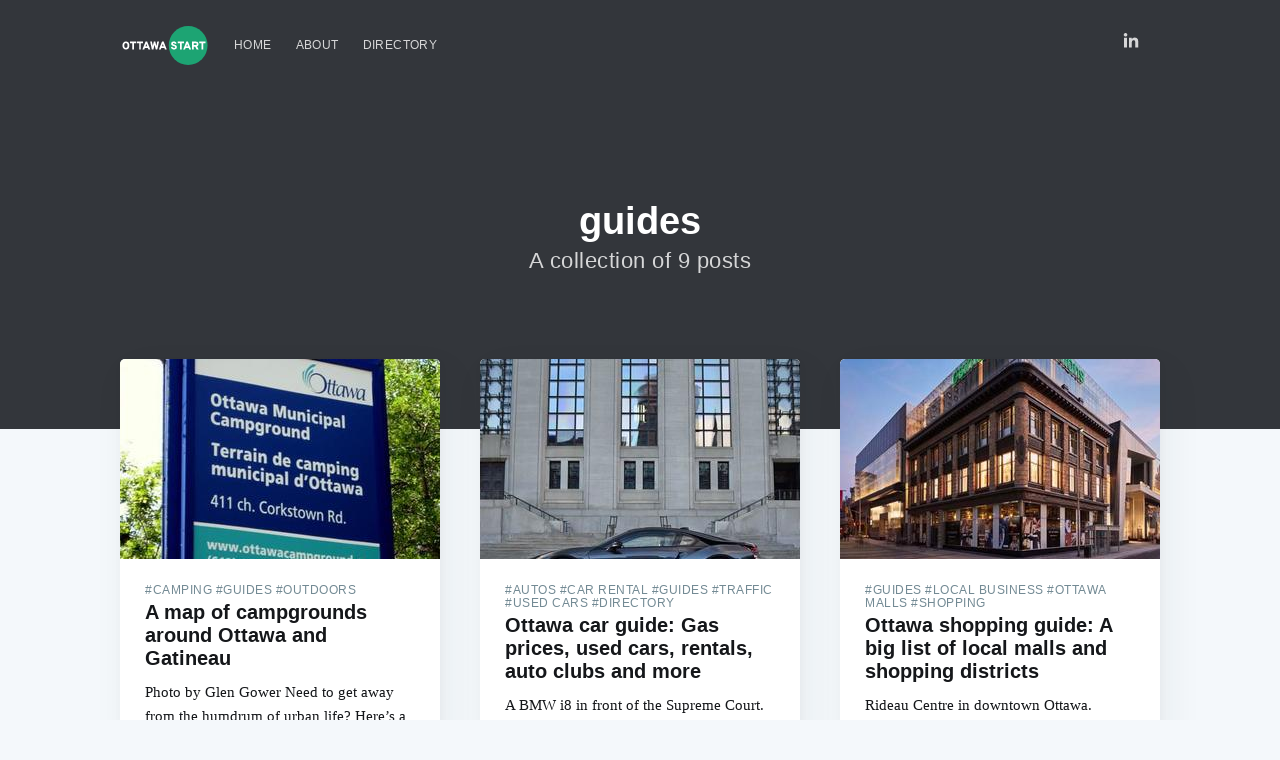

--- FILE ---
content_type: text/html; charset=utf-8
request_url: https://ottawastart.com/tags/guides/
body_size: 3185
content:
<!doctype html><html lang=en-ca><head><meta http-equiv=content-type content="text/html" charset=utf-8><meta http-equiv=x-ua-compatible content="IE=edge,chrome=1"><title>guides &#183; OttawaStart.com</title><meta name=HandheldFriendly content="True"><meta name=viewport content="width=device-width,initial-scale=1"><link rel=apple-touch-icon sizes=180x180 href=https://ottawastart.com/apple-touch-icon.png><link rel=icon type=image/png sizes=32x32 href=https://ottawastart.com/favicon-32x32.png><link rel=icon type=image/png sizes=16x16 href=https://ottawastart.com/favicon-16x16.png><link rel=manifest href=https://ottawastart.com/site.webmanifest><link rel=mask-icon href=https://ottawastart.com/safari-pinned-tab.svg color=#1cac78><meta name=apple-mobile-web-app-title content="OttawaStart.com"><meta name=application-name content="OttawaStart.com"><meta name=msapplication-TileColor content="#1cac78"><meta name=theme-color content="#1cac78"><link rel=canonical href=https://ottawastart.com/tags/guides/><meta name=description content="Events, info, and more"><meta name=twitter:card content="summary"><meta name=twitter:title content="guides"><meta name=twitter:description content="Events, info, and more"><meta name=twitter:url content="https://ottawastart.com/tags/guides/"><meta name=twitter:site content="@"><meta property="og:site_name" content="OttawaStart.com"><meta property="og:title" content="guides &#183; OttawaStart.com"><meta property="og:url" content="https://ottawastart.com/tags/guides/"><meta property="og:type" content="website"><meta property="og:description" content="Events, info, and more"><link rel=stylesheet type=text/css href=https://ottawastart.com/css/style.min.css><script src=https://ottawastart.com/js/images.min.js></script><script type=text/javascript>function a(){var b=document.createElement("script");b.src="https:\/\/ottawastart.com\/js\/tracking.min.js";document.body.appendChild(b)}window.addEventListener?window.addEventListener("load",a,!1):window.attachEvent?window.attachEvent("onload",a):window.onload=a;</script><script type=text/javascript>var googletag=googletag||{};googletag.cmd=googletag.cmd||[];googletag.cmd.push(function(){googletag.defineSlot('/21773537093/header-1',[320,100],'div-gpt-ad-1543968569211-0').addService(googletag.pubads());googletag.defineSlot('/21773537093/Header-2',[320,100],'div-gpt-ad-1543969939622-0').addService(googletag.pubads());googletag.defineSlot('/21773537093/in-article',[300,250],'div-gpt-ad-1543974625871-0').addService(googletag.pubads());googletag.pubads().enableLazyLoad();googletag.enableServices();});</script></head><body class=tag-template><div class=site-wrapper><header class="site-header outer"><div class=inner><nav class=site-nav><div class=site-nav-left><a class=site-nav-logo href=../../><img src=https://ottawastart.com/logo/header.svg alt=OttawaStart.com></a><ul class=nav role=menu><li role=menuitem><a href=../../>Home</a></li><li role=menuitem><a href=../../about/>About</a></li><li role=menuitem><a href=../../directory/>Directory</a></li></ul></div><div class=site-nav-right><div class=social-links><a class=social-link href=https://www.linkedin.com/company/ottawastart target=_blank rel=noopener><svg xmlns="http://www.w3.org/2000/svg" viewBox="0 50 512 512"><path d="M150.65 100.682c0 27.992-22.508 50.683-50.273 50.683-27.765.0-50.273-22.691-50.273-50.683C50.104 72.691 72.612 50 100.377 50 128.143 50 150.65 72.691 150.65 100.682zM143.294 187.333H58.277V462h85.017V187.333zM279.195 187.333h-81.541V462h81.541s0-101.877.0-144.181c0-38.624 17.779-61.615 51.807-61.615 31.268.0 46.289 22.071 46.289 61.615.0 39.545.0 144.181.0 144.181h84.605s0-100.344.0-173.915-41.689-109.131-99.934-109.131-82.768 45.369-82.768 45.369V187.333z"/></svg></a></div></nav><div class=site-header-content><h1 class=site-title>guides</h1><h2 class=site-description>A collection of 9 posts</h2></div></div></header><main id=site-main class="site-main outer" role=main><div class=inner><div class=post-feed><article class="post-card post"><a class=post-card-image-link href=https://ottawastart.com/a-map-of-campgrounds-around-ottawa-and-gatineau/><div class="post-card-image lazy-image" bg=/legacy/06468.jpg></div></a><div class=post-card-content><a class=post-card-content-link href=https://ottawastart.com/a-map-of-campgrounds-around-ottawa-and-gatineau/><header class=post-card-header><span class=post-card-tags>#camping
#guides
#outdoors</span><h2 class=post-card-title>A map of campgrounds around Ottawa and Gatineau</h2></header><section class=post-card-excerpt><p>Photo by Glen Gower
Need to get away from the humdrum of urban life? Here&rsquo;s a handy map of campgrounds in and around Ottawa.
Pictured above is the sign at the entrance of the former Ottawa Municipal Campground, one of the most centrally located campsites around, right between Kanata and Bayshore in the Greenbelt. ...</p></section></a><footer class=post-card-meta><img class="author-profile-image lazy-image" bg=/logo/logo-square.svg alt=Author>
<span class=post-card-author><a href=../../>OttawaStart Staff</a></span></footer></div></article><article class="post-card post"><a class=post-card-image-link href=https://ottawastart.com/ottawa-car-guide-traffic-reports-gas-prices-used-cars-auto-clubs-and-more/><div class="post-card-image lazy-image" bg=/legacy/06390.jpg></div></a><div class=post-card-content><a class=post-card-content-link href=https://ottawastart.com/ottawa-car-guide-traffic-reports-gas-prices-used-cars-auto-clubs-and-more/><header class=post-card-header><span class=post-card-tags>#autos
#car rental
#guides
#traffic
#used cars
#directory</span><h2 class=post-card-title>Ottawa car guide: Gas prices, used cars, rentals, auto clubs and more</h2></header><section class=post-card-excerpt><p>A BMW i8 in front of the Supreme Court. (Via @she.likes.cars on Instagram)
Wondering where the cheapest gas is? Or do you have a muscle car and want to join a club? Here are some links and resources for Ottawa drivers. ...</p></section></a><footer class=post-card-meta><img class="author-profile-image lazy-image" bg=/logo/logo-square.svg alt=Author>
<span class=post-card-author><a href=../../>OttawaStart Staff</a></span></footer></div></article><article class="post-card post"><a class=post-card-image-link href=https://ottawastart.com/ottawa-shopping-guide-a-list-of-malls-shopping-centres-and-local-services/><div class="post-card-image lazy-image" bg=/legacy/06383.jpg></div></a><div class=post-card-content><a class=post-card-content-link href=https://ottawastart.com/ottawa-shopping-guide-a-list-of-malls-shopping-centres-and-local-services/><header class=post-card-header><span class=post-card-tags>#guides
#local business
#ottawa malls
#shopping</span><h2 class=post-card-title>Ottawa shopping guide: A big list of local malls and shopping districts</h2></header><section class=post-card-excerpt><p>Rideau Centre in downtown Ottawa.
Whether you&rsquo;re looking for a new appliance or the latest brand name clothing, the shopping options in Ottawa are endless. Our shopping guide will help you shop till you drop!
Ottawa Malls Bayshore Shopping Centre Billings Bridge Shopping Centre Carlingwood Mall Hazeldean Mall Merivale Mall Place Orleans Les Promenades de l’Outaouais (Gatineau) Rideau Centre St. ...</p></section></a><footer class=post-card-meta><img class="author-profile-image lazy-image" bg=/logo/logo-square.svg alt=Author>
<span class=post-card-author><a href=../../>OttawaStart Staff</a></span></footer></div></article><article class="post-card post"><a class=post-card-image-link href=https://ottawastart.com/ottawa-book-guide-a-list-of-libraries-and-independent-bookstores/><div class="post-card-image lazy-image" bg=/img/parliament-library-leonard747.jpg></div></a><div class=post-card-content><a class=post-card-content-link href=https://ottawastart.com/ottawa-book-guide-a-list-of-libraries-and-independent-bookstores/><header class=post-card-header><span class=post-card-tags>#authors
#bookstores
#chapters
#guides
#library
#research
#directory</span><h2 class=post-card-title>Ottawa book guide: A list of libraries, independent bookstores, comic shops and more</h2></header><section class=post-card-excerpt><p>The Library of Parliament was established in 1876 and provides research and historical information to parliamentarians. It&rsquo;s the only part of Centre Block that survived the devastating fire of 1916 thanks to the large iron doors separating it from the rest of the building. ...</p></section></a><footer class=post-card-meta><img class="author-profile-image lazy-image" bg=/logo/logo-square.svg alt=Author>
<span class=post-card-author><a href=../../>OttawaStart Staff</a></span></footer></div></article><article class="post-card post"><a class=post-card-image-link href=https://ottawastart.com/a-big-list-of-holiday-events-in-ottawa-2016/><div class="post-card-image lazy-image" bg=/legacy/05281.jpg></div></a><div class=post-card-content><a class=post-card-content-link href=https://ottawastart.com/a-big-list-of-holiday-events-in-ottawa-2016/><header class=post-card-header><span class=post-card-tags>#guides</span><h2 class=post-card-title>A big list of holiday events in Ottawa (2016)</h2></header><section class=post-card-excerpt><p>https://www.flickr.com/photos/daveyjphoto/15837230158/in/[base64] _ Ottawa during the holidays. Photo by David Johnson via the OttawaStart Flickr group. _ Here&rsquo;s a running list of holiday events in the capital. We&rsquo;ll be adding more as the season progresses:
[events_list category=&ldquo;christmas&rdquo; limit=0]
_ ( add your event to this list ) _</p></section></a><footer class=post-card-meta><img class="author-profile-image lazy-image" bg=/logo/logo-square.svg alt=Author>
<span class=post-card-author><a href=../../>OttawaStart Staff</a></span></footer></div></article><article class="post-card post"><a class=post-card-image-link href=https://ottawastart.com/ottawa-halloween-events/><div class="post-card-image lazy-image" bg=/legacy/05088.jpg></div></a><div class=post-card-content><a class=post-card-content-link href=https://ottawastart.com/ottawa-halloween-events/><header class=post-card-header><span class=post-card-tags>#guides
#halloween
#haunted
#trick or treat</span><h2 class=post-card-title>A big list of Halloween events in Ottawa (2016)</h2></header><section class=post-card-excerpt><p>Happy Halloween! This page lists Halloween events in Ottawa for families and grown-ups. Let us know about your event! Listings on this page are free, just head over to ottawastart.com/start/ to get started. _ ** See also: ** Where to pick a pumpkin near Ottawa. ...</p></section></a><footer class=post-card-meta><img class="author-profile-image lazy-image" bg=/logo/logo-square.svg alt=Author>
<span class=post-card-author><a href=../../>OttawaStart Staff</a></span></footer></div></article><article class="post-card post"><a class=post-card-image-link href=https://ottawastart.com/a-big-list-of-ottawa-food-and-restaurant-blogs/><div class="post-card-image lazy-image" bg=/legacy/04468.jpg></div></a><div class=post-card-content><a class=post-card-content-link href=https://ottawastart.com/a-big-list-of-ottawa-food-and-restaurant-blogs/><header class=post-card-header><span class=post-card-tags>#beer
#blogs
#eating
#food
#guides
#restaurants
#wine</span><h2 class=post-card-title>A big list of Ottawa food and restaurant blogs</h2></header><section class=post-card-excerpt><p>Veggies. Photo by Lydia Bociurkiw.
When we started this list in 2009, there were around 20 active food blogs included in our listing. By 2011 that number mushroomed to 60 active blogs, but now the food blog trend has subsided. ...</p></section></a><footer class=post-card-meta><img class="author-profile-image lazy-image" bg=/logo/logo-square.svg alt=Author>
<span class=post-card-author><a href=../../>OttawaStart Staff</a></span></footer></div></article><article class="post-card post"><a class=post-card-image-link href=https://ottawastart.com/holiday-craft-shows-2015/><div class="post-card-image lazy-image" bg=/legacy/04139.jpg></div></a><div class=post-card-content><a class=post-card-content-link href=https://ottawastart.com/holiday-craft-shows-2015/><header class=post-card-header><span class=post-card-tags>#craft shows
#guides</span><h2 class=post-card-title>A big list of 2015 holiday craft shows and bazaars in Ottawa</h2></header><section class=post-card-excerpt><p>[caption id=&ldquo;attachment_4415&rdquo; align=&ldquo;alignnone&rdquo; width=&ldquo;580&rdquo;] Photo by Glen Gower[/caption]
[events_list category=&ldquo;craft-fairs&rdquo; limit=0]
(If you don&rsquo;t see the listings - please click here .) _ ( add your event to this list ) _</p></section></a><footer class=post-card-meta><img class="author-profile-image lazy-image" bg=/logo/logo-square.svg alt=Author>
<span class=post-card-author><a href=../../>OttawaStart Staff</a></span></footer></div></article><article class="post-card post"><a class=post-card-image-link href=https://ottawastart.com/a-big-list-of-ottawa-area-farmers-markets/><div class="post-card-image lazy-image" bg=/legacy/00655.jpg></div></a><div class=post-card-content><a class=post-card-content-link href=https://ottawastart.com/a-big-list-of-ottawa-area-farmers-markets/><header class=post-card-header><span class=post-card-tags>#farms
#guides
#markets</span><h2 class=post-card-title>A big list of Ottawa-area Farmers' Markets</h2></header><section class=post-card-excerpt><p>This page has moved: http://ottawastart.com/a-big-list-of-ottawa-farmers-markets/</p></section></a><footer class=post-card-meta><img class="author-profile-image lazy-image" bg=/logo/logo-square.svg alt=Author>
<span class=post-card-author><a href=../../>OttawaStart Staff</a></span></footer></div></article></div><nav class=pagination role=navigation><span class=page-number><span class=hide>Page 1 of 1</span>&nbsp;</span></nav></div></main><footer class="site-footer outer"><div class="site-footer-content inner"><section class=copyright style=line-height:1.3em>© 1998-2025 OttawaStart.com<br></section><nav class=site-footer-nav><a href=../../contact/>Contact Us</a>
<a href=../../privacy/>Privacy & Legal</a></nav></div></footer></div></body></html>

--- FILE ---
content_type: text/plain
request_url: https://www.google-analytics.com/j/collect?v=1&_v=j102&aip=1&a=320449471&t=pageview&_s=1&dl=https%3A%2F%2Fottawastart.com%2Ftags%2Fguides%2F&ul=en-us%40posix&dt=guides%20%C2%B7%20OttawaStart.com&sr=1280x720&vp=1280x720&_u=YEBAAEABAAAAACAAI~&jid=289673139&gjid=43764226&cid=534861874.1768749976&tid=UA-575315-2&_gid=1395177013.1768749976&_r=1&_slc=1&z=1113152253
body_size: -451
content:
2,cG-ZWCYCX8N2W

--- FILE ---
content_type: image/svg+xml
request_url: https://ottawastart.com/logo/header.svg
body_size: 680
content:
<svg xmlns="http://www.w3.org/2000/svg" width="256mm" height="128mm" viewBox="0 0 256 128"> <g transform="translate(0 -169)"> <circle cx="193.847" cy="233" r="55.135" fill="#1cac78" fill-opacity=".941"/> <path d="M153.512 244.484c4.63 0 8.277-2.506 8.277-6.819 0-4.916-4.345-6.311-7.706-7.39-2.062-.697-3.774-1.236-3.774-2.378 0-1.173.951-1.808 2.695-1.808 1.998 0 3.045 1.015 3.648 2.379l4.313-1.395c-.857-3.14-3.616-5.55-7.707-5.55-4.947 0-7.77 2.854-7.77 6.279 0 4.63 3.933 5.867 7.263 6.945 2.315.73 4.218 1.332 4.218 2.886 0 1.523-1.332 2.284-3.33 2.284-2.03 0-3.743-1.46-4.726-3.552l-4.313 1.617c1.332 4.06 4.599 6.502 8.912 6.502zM175.334 226.533h6.375v-4.63h-17.57v4.63h6.375v17.57h4.82zM196.799 244.103h5.264l-8.785-22.2h-4.63l-8.753 22.2h5.265l1.649-4.313h8.34zm-3.267-8.753h-5.138l1.903-4.789c.222-.539.54-1.3.666-1.871.159.57.444 1.332.666 1.871zM204.837 244.103h4.82v-7.833h4.282l4.028 7.833h5.391l-4.154-8.563c2.6-1.078 4.028-4.027 4.028-6.47 0-3.837-1.903-7.167-7.58-7.167h-10.815zm4.82-12.4v-5.233h6.058c1.935 0 2.506 1.3 2.506 2.6 0 1.396-.603 2.633-2.506 2.633zM236.719 226.533h6.374v-4.63h-17.57v4.63h6.375v17.57h4.82z" style="fill:white;"/> <path d="M16.882 244.484c7.167 0 9.831-5.994 9.831-11.48 0-5.487-2.664-11.481-9.831-11.481-7.2 0-9.863 5.994-9.863 11.48 0 5.487 2.664 11.48 9.863 11.48zm0-4.662c-3.647 0-4.852-3.743-4.852-6.819 0-2.981 1.173-6.85 4.852-6.85 3.647 0 4.82 3.71 4.82 6.85 0 2.95-1.3 6.819-4.82 6.819zM39.879 226.533h6.374v-4.63h-17.57v4.63h6.375v17.57h4.82zM59.329 226.533h6.374v-4.63h-17.57v4.63h6.375v17.57h4.82zM80.793 244.103h5.265l-8.785-22.2h-4.63l-8.754 22.2h5.265l1.65-4.313h8.34zm-3.266-8.753h-5.138l1.903-4.789c.222-.539.539-1.3.666-1.871.158.57.444 1.332.666 1.871zM90.551 244.103h4.567l2.981-12.368c.095-.222.127-.698.19-1.206.064.508.127.984.19 1.237l3.109 12.337h4.567l4.788-22.2h-4.979l-2.283 11.861c-.095.444-.127.761-.19 1.142-.064-.38-.095-.73-.19-1.205l-2.855-11.798h-4.218l-2.823 11.766c-.095.476-.095.825-.158 1.174-.064-.35-.064-.698-.159-1.11l-2.315-11.83h-4.979zM127.621 244.103h5.265l-8.785-22.2h-4.63l-8.754 22.2h5.265l1.65-4.313h8.34zm-3.266-8.753h-5.138l1.903-4.789c.222-.539.539-1.3.666-1.871.158.57.444 1.332.666 1.871z" style="fill:white;"/> </g> </svg>


--- FILE ---
content_type: application/javascript
request_url: https://ottawastart.com/js/images.min.js
body_size: 220
content:
function loadImages(){var d=document.querySelectorAll(".lazy-image"),e=new IntersectionObserver(function(a,d){a.forEach(function(a){if(0<a.intersectionRatio){var b=a.target;if("svg"===b.getAttribute("bg").split(".").pop()){var c=b.getAttribute("bg");}else{c=b.getBoundingClientRect(),c="/resize/"+(100*Math.ceil(c.width/100)+"x"+100*Math.ceil(c.height/100))+",q75,sc,jpeg"+b.getAttribute("bg");}
"IMG"==b.nodeName?b.src=c:b.style.backgroundImage="url('"+c+"')";d.unobserve(a.target);}});},{root:null,rootMargin:"225px 0px",threshold:0.1});d.forEach(function(a){e.observe(a);});}
document.addEventListener("DOMContentLoaded",function(){if('IntersectionObserver'in window&&'IntersectionObserverEntry'in window&&'intersectionRatio'in window.IntersectionObserverEntry.prototype){loadImages();}else{var polyfill=document.createElement('script');polyfill.src="/js/intersection_polyfill.js";(document.getElementsByTagName('HEAD')[0]||document.body).appendChild(polyfill);polyfill.addEventListener('load',()=>{loadImages();});};});